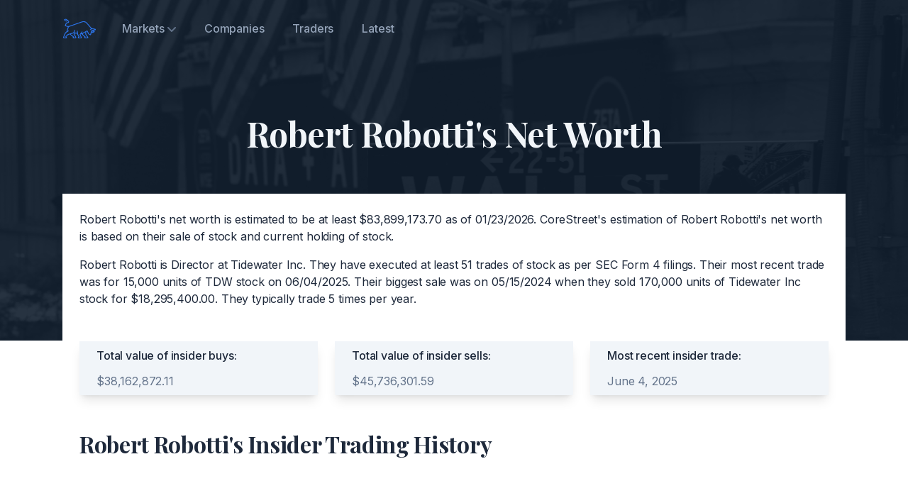

--- FILE ---
content_type: text/html; charset=utf-8
request_url: https://corestreet.com/insiders/traders/robert-robotti/
body_size: 5631
content:



<!DOCTYPE html><html lang="en"><head><meta charset="utf-8"><title>Robert Robotti's Net Worth</title><meta name="viewport" content="width=device-width,initial-scale=1"><meta name="description" content="Find out what Robert Robotti is worth. CoreStreet's estimation is based on their insider trading record."><link rel="apple-touch-icon" sizes="180x180" href="/static/audience/assets/images/favicon/apple-touch-icon.png"><link rel="icon" type="image/svg" sizes="32x32" href="/static/audience/assets/images/favicon/favicon-32x32.png"><link rel="icon" type="image/svg" sizes="16x16" href="/static/audience/assets/images/favicon/favicon-16x16.png"><link rel="mask-icon" href="/static/audience/assets/images/favicon/safari-pinned-tab.svg" color="#5bbad5"><link rel="manifest" href="/static/audience/assets/images/favicon/site.webmanifest"><meta name="msapplication-TileColor" content="#da532c"><meta name="theme-color" content="#ffffff"><link rel="canonical" href="http://corestreet.com/insiders/traders/robert-robotti/" /><link href="/static/audience/assets/css/style.a6ebb7654db4af9cc677.css" rel="stylesheet"><style>
        @media (max-width: 768px) {
            .md\:hidden-reverse {
                display: none;
            }
        }
    </style></head><body class="font-inter antialiased bg-white text-slate-800 tracking-tight"><!-- Page wrapper --><div class="flex flex-col min-h-screen overflow-hidden"><!-- Site header --><header class="absolute w-full z-30 dark"><div class="max-w-6xl mx-auto px-5 sm:px-6"><div class="flex items-center justify-between h-16 md:h-20"><div class="shrink-0 mr-4"><a class="block text-blue-600 transition duration-150 ease-in-out" href="/" aria-label="Corestreet"><img class="w-12 h-12" src="/static/audience/assets/images/logo.svg" alt="Corestreet Logo"></a></div><nav class="hidden md:flex md:grow"><ul class="flex grow justify-start flex-wrap items-center"><li class="relative" x-data="{ open: false }" @mouseenter="open = true" @mouseleave="open = false"><a class="font-medium text-slate-800 dark:text-slate-400 px-3 lg:px-5 py-2 flex items-center transition duration-150 ease-in-out" href="#0" aria-haspopup="true" :aria-expanded="open" @focus="open = true" @focusout="open = false" @click.prevent> Markets
                        <svg class="w-3 h-3 fill-current text-slate-400 dark:text-slate-500 cursor-pointer ml-1 shrink-0" viewBox="0 0 12 12" xmlns="http://www.w3.org/2000/svg"><path d="M10.28 4.305L5.989 8.598 1.695 4.305A1 1 0 00.28 5.72l5 5a1 1 0 001.414 0l5-5a1 1 0 10-1.414-1.414z"/></svg></a><ul class="origin-top-right absolute top-full right-0 w-40 bg-white py-2 ml-4 rounded shadow-lg" x-show="open" x-transition:enter="transition ease-out duration-200 transform" x-transition:enter-start="opacity-0 -translate-y-2" x-transition:enter-end="opacity-100 translate-y-0" x-transition:leave="transition ease-out duration-200" x-transition:leave-start="opacity-100" x-transition:leave-end="opacity-0" x-cloak><li><a class="font-medium text-sm text-slate-600 hover:text-blue-600 flex py-2 px-5 leading-tight" href="/insiders/nasdaq/" @focus="open = true" @focusout="open = false">NASDAQ</a></li><li><a class="font-medium text-sm text-slate-600 hover:text-blue-600 flex py-2 px-5 leading-tight" href="/insiders/nyse/" @focus="open = true" @focusout="open = false">NYSE</a></li><li><a class="font-medium text-sm text-slate-600 hover:text-blue-600 flex py-2 px-5 leading-tight" href="/insiders/otcce/" @focus="open = true" @focusout="open = false">OTCCE</a></li><li><a class="font-medium text-sm text-slate-600 hover:text-blue-600 flex py-2 px-5 leading-tight" href="/insiders/otcgrey/" @focus="open = true" @focusout="open = false">OTCGREY</a></li><li><a class="font-medium text-sm text-slate-600 hover:text-blue-600 flex py-2 px-5 leading-tight" href="/insiders/otcqb/" @focus="open = true" @focusout="open = false">OTCQB</a></li></ul></li><li><a class="font-medium text-slate-800 hover:text-blue-600 dark:text-slate-400 dark:hover:text-blue-600 px-3 lg:px-5 py-2 flex items-center transition duration-150 ease-in-out" href="/insiders/companies/">Companies</a></li><li><a class="font-medium text-slate-800 hover:text-blue-600 dark:text-slate-400 dark:hover:text-blue-600 px-3 lg:px-5 py-2 flex items-center transition duration-150 ease-in-out" href="/insiders/traders/">Traders</a></li><li><a class="font-medium text-slate-800 hover:text-blue-600 dark:text-slate-400 dark:hover:text-blue-600 px-3 lg:px-5 py-2 flex items-center transition duration-150 ease-in-out" href="/insiders/latest/">Latest</a></li></ul><ul class="flex grow justify-end flex-wrap items-center hidden"><li><a class="font-medium text-slate-800 hover:text-blue-600 dark:text-slate-400 dark:hover:text-blue-600 px-3 lg:px-5 py-2 flex items-center transition duration-150 ease-in-out" href="signin.html">Sign in</a></li><li><a class="font-medium text-blue-600 dark:text-slate-300 dark:hover:text-white px-3 lg:px-5 py-2 flex items-center transition duration-150 ease-in-out group" href="request-demo.html">Request Demo <span class="tracking-normal text-blue-600 group-hover:translate-x-0.5 transition-transform duration-150 ease-in-out ml-1">-&gt;</span></a></li></ul></nav><div class="flex md:hidden" x-data="{ expanded: false }"><button class="hamburger" :class="{ 'active': expanded }" @click.stop="expanded = !expanded" aria-controls="mobile-nav" :aria-expanded="expanded"><span class="sr-only">Menu</span><svg class="w-6 h-6 fill-current text-slate-900 dark:text-slate-100" viewBox="0 0 24 24" xmlns="http://www.w3.org/2000/svg"><rect y="4" width="24" height="2"/><rect y="11" width="24" height="2"/><rect y="18" width="24" height="2"/></svg></button><nav id="mobile-nav" class="absolute top-full h-screen pb-16 z-20 left-0 w-full overflow-scroll no-scrollbar bg-white" @click.away="expanded = false" @keydown.escape.window="expanded = false" x-show="expanded" x-transition:enter="transition ease-out duration-200 transform" x-transition:enter-start="opacity-0 -translate-y-2" x-transition:enter-end="opacity-100 translate-y-0" x-transition:leave="transition ease-out duration-200" x-transition:leave-start="opacity-100" x-transition:leave-end="opacity-0" x-cloak><ul class="px-5 py-2"><li class="py-2 my-2 border-t border-b border-slate-200"><span class="flex font-medium text-slate-800 hover:text-blue-600 py-2">Markets</span><ul class="pl-4"><li><a class="text-sm flex font-medium text-slate-600 hover:text-blue-600 py-2" href="/insiders/nasdaq/">NASDAQ</a></li><li><a class="text-sm flex font-medium text-slate-600 hover:text-blue-600 py-2" href="/insiders/nyse/">NYSE</a></li><li><a class="text-sm flex font-medium text-slate-600 hover:text-blue-600 py-2" href="/insiders/otcce/">OTCCE</a></li><li><a class="text-sm flex font-medium text-slate-600 hover:text-blue-600 py-2" href="/insiders/otcgrey/">OTCGREY</a></li><li><a class="text-sm flex font-medium text-slate-600 hover:text-blue-600 py-2" href="/insiders/otcqb/">OTCQB</a></li></ul></li><li><a class="flex font-medium text-slate-800 hover:text-blue-600 py-2" href="/insiders/companies/">Companies</a></li><li><a class="flex font-medium text-slate-800 hover:text-blue-600 py-2" href="/insiders/traders/">Traders</a></li><li><a class="flex font-medium text-slate-800 hover:text-blue-600 py-2" href="/insiders/latest/">Latest</a></li></ul></nav></div></div></div></header><!-- Page content --><main class="grow"><section class="relative"><div class="absolute inset-0 bg-slate-900 pointer-events-none -z-10 mb-48 lg:mb-0 lg:h-[30rem]" aria-hidden="true"><div class="w-full h-full" data-aos="fade"><img class="opacity-10 w-full h-full object-cover" src="/static/audience/assets/images/hero.jpg" width="1440" height="497" alt="Hero"></div></div><div class="relative max-w-6xl mx-auto px-4 sm:px-6"><div class="py-12 pt-32 md:py-20 md:pt-40"><div class="max-w-3xl mx-auto text-center pb-4 md:pb-14"><h1 class="h2 font-playfair-display text-slate-100">Robert Robotti's Net Worth</h1></div><div class="max-w-full mx-auto text-justify bg-white p-6"><p class="text-slate-800">Robert Robotti's net worth is estimated to be at least $83,899,173.70 as of 01/23/2026. CoreStreet's estimation of Robert Robotti's net worth is based on their sale of stock and current holding of stock.</p><p class="text-slate-800 mt-4">Robert Robotti is Director at Tidewater Inc. They have executed at least 51 trades of stock as per SEC Form 4 filings. Their most recent trade was for 15,000 units of TDW stock on 06/04/2025. Their biggest sale was on 05/15/2024 when they sold 170,000 units of Tidewater Inc stock for $18,295,400.00. They typically trade 5 times per year.</p></div><div class="max-w-sm mx-auto grid gap-8 lg:grid-cols-3 lg:gap-6 items-start lg:max-w-none bg-white p-6"><div class="relative flex flex-col px-6 py-2 bg-slate-100 shadow-lg" data-aos="fade-up"><div class="font-medium mb-3">Total value of insider buys:</div><ul class="text-slate-500 space-y-3 grow"><li class="flex items-center"><span>$38,162,872.11</span></li></ul></div><div class="relative flex flex-col px-6 py-2 bg-slate-100 shadow-lg" data-aos="fade-up" data-aos-delay="200"><div class="font-medium mb-3">Total value of insider sells:</div><ul class="text-slate-500 space-y-3 grow"><li class="flex items-center"><span>$45,736,301.59</span></li></ul></div><div class="relative flex flex-col px-6 py-2 bg-slate-100 shadow-lg" data-aos="fade-up" data-aos-delay="300"><div class="font-medium mb-3">Most recent insider trade:</div><ul class="text-slate-500 space-y-3 grow"><li class="flex items-center"><span>June 4, 2025</span></li></ul></div></div><div class="max-w-full mx-auto text-justify bg-white p-6"><h1 class="h3 font-playfair-display text-slate-800">Robert Robotti's Insider Trading History</h1></div><div class="space-y-4 mb-12 bg-white px-6"><div class="overflow-x-auto" data-aos="fade-up"><table class="table-auto w-full border-b border-slate-200"><thead><tr class="text-base sm:text-lg text-slate-800"><th class="text-xl md:text-2xl whitespace-nowrap font-bold font-playfair-display text-left pr-2 py-4 min-w-[10rem] md:min-w-[24rem]"><a class="text-blue-500" href="/insiders/nyse/tdw/">Tidewater Inc</a></th><th class="text-bold text-center px-2 py-4">Title</th><th class="text-bold text-center px-2 py-4">Amount</th><th class="text-bold text-center px-2 py-4">Price</th><th class="text-bold text-center px-2 py-4">Type</th><th class="text-bold text-center px-2 py-4">Total Value</th></tr></thead><tbody><tr class="border-t first:border-t-2 border-slate-200"><td class="text-sm sm:text-base font-medium text-slate-800 pr-2 py-4"><div class="flex items-center justify-between max-w-xs"><div>June 4, 2025</div></div></td><td class="text-sm px-2 py-4 text-center text-slate-800">Director</td><td class="text-sm px-2 py-4 text-center italic text-slate-800">15,000</td><td class="text-sm px-2 py-4 text-center italic text-slate-800">&dollar;42.05</td><td class="text-sm px-2 py-4 text-center text-slate-800">Buy</td><td class="text-sm px-2 py-4 text-right italic text-slate-800"><span class="text-blue-500">&dollar;630,750.00</span></td></tr><tr class="border-t first:border-t-2 border-slate-200"><td class="text-sm sm:text-base font-medium text-slate-800 pr-2 py-4"><div class="flex items-center justify-between max-w-xs"><div>June 3, 2025</div></div></td><td class="text-sm px-2 py-4 text-center text-slate-800">Director</td><td class="text-sm px-2 py-4 text-center italic text-slate-800">10,000</td><td class="text-sm px-2 py-4 text-center italic text-slate-800">&dollar;42.14</td><td class="text-sm px-2 py-4 text-center text-slate-800">Buy</td><td class="text-sm px-2 py-4 text-right italic text-slate-800"><span class="text-blue-500">&dollar;421,400.00</span></td></tr><tr class="border-t first:border-t-2 border-slate-200"><td class="text-sm sm:text-base font-medium text-slate-800 pr-2 py-4"><div class="flex items-center justify-between max-w-xs"><div>May 30, 2025</div></div></td><td class="text-sm px-2 py-4 text-center text-slate-800">Director</td><td class="text-sm px-2 py-4 text-center italic text-slate-800">560</td><td class="text-sm px-2 py-4 text-center italic text-slate-800">&dollar;40.55</td><td class="text-sm px-2 py-4 text-center text-slate-800">Buy</td><td class="text-sm px-2 py-4 text-right italic text-slate-800"><span class="text-blue-500">&dollar;22,708.00</span></td></tr><tr class="border-t first:border-t-2 border-slate-200"><td class="text-sm sm:text-base font-medium text-slate-800 pr-2 py-4"><div class="flex items-center justify-between max-w-xs"><div>March 13, 2025</div></div></td><td class="text-sm px-2 py-4 text-center text-slate-800">Director</td><td class="text-sm px-2 py-4 text-center italic text-slate-800">25,000</td><td class="text-sm px-2 py-4 text-center italic text-slate-800">&dollar;40.11</td><td class="text-sm px-2 py-4 text-center text-slate-800">Buy</td><td class="text-sm px-2 py-4 text-right italic text-slate-800"><span class="text-blue-500">&dollar;1,002,750.00</span></td></tr><tr class="border-t first:border-t-2 border-slate-200"><td class="text-sm sm:text-base font-medium text-slate-800 pr-2 py-4"><div class="flex items-center justify-between max-w-xs"><div>March 5, 2025</div></div></td><td class="text-sm px-2 py-4 text-center text-slate-800">Director</td><td class="text-sm px-2 py-4 text-center italic text-slate-800">1,770</td><td class="text-sm px-2 py-4 text-center italic text-slate-800">&dollar;40.95</td><td class="text-sm px-2 py-4 text-center text-slate-800">Buy</td><td class="text-sm px-2 py-4 text-right italic text-slate-800"><span class="text-blue-500">&dollar;72,481.50</span></td></tr><tr class="border-t first:border-t-2 border-slate-200"><td class="text-sm sm:text-base font-medium text-slate-800 pr-2 py-4"><div class="flex items-center justify-between max-w-xs"><div>May 20, 2024</div></div></td><td class="text-sm px-2 py-4 text-center text-slate-800">Director</td><td class="text-sm px-2 py-4 text-center italic text-slate-800">70,000</td><td class="text-sm px-2 py-4 text-center italic text-slate-800">&dollar;107.23</td><td class="text-sm px-2 py-4 text-center text-slate-800">Sell</td><td class="text-sm px-2 py-4 text-right italic text-slate-800"><span class="text-rose-500">&dollar;7,506,100.00</span></td></tr><tr class="border-t first:border-t-2 border-slate-200"><td class="text-sm sm:text-base font-medium text-slate-800 pr-2 py-4"><div class="flex items-center justify-between max-w-xs"><div>May 17, 2024</div></div></td><td class="text-sm px-2 py-4 text-center text-slate-800">Director</td><td class="text-sm px-2 py-4 text-center italic text-slate-800">58,493</td><td class="text-sm px-2 py-4 text-center italic text-slate-800">&dollar;105.44</td><td class="text-sm px-2 py-4 text-center text-slate-800">Sell</td><td class="text-sm px-2 py-4 text-right italic text-slate-800"><span class="text-rose-500">&dollar;6,167,501.92</span></td></tr><tr class="border-t first:border-t-2 border-slate-200"><td class="text-sm sm:text-base font-medium text-slate-800 pr-2 py-4"><div class="flex items-center justify-between max-w-xs"><div>May 15, 2024</div></div></td><td class="text-sm px-2 py-4 text-center text-slate-800">Director</td><td class="text-sm px-2 py-4 text-center italic text-slate-800">170,000</td><td class="text-sm px-2 py-4 text-center italic text-slate-800">&dollar;107.62</td><td class="text-sm px-2 py-4 text-center text-slate-800">Sell</td><td class="text-sm px-2 py-4 text-right italic text-slate-800"><span class="text-rose-500">&dollar;18,295,400.00</span></td></tr><tr class="border-t first:border-t-2 border-slate-200"><td class="text-sm sm:text-base font-medium text-slate-800 pr-2 py-4"><div class="flex items-center justify-between max-w-xs"><div>May 8, 2024</div></div></td><td class="text-sm px-2 py-4 text-center text-slate-800">Director</td><td class="text-sm px-2 py-4 text-center italic text-slate-800">1,494</td><td class="text-sm px-2 py-4 text-center italic text-slate-800">&dollar;107.53</td><td class="text-sm px-2 py-4 text-center text-slate-800">Sell</td><td class="text-sm px-2 py-4 text-right italic text-slate-800"><span class="text-rose-500">&dollar;160,649.82</span></td></tr><tr class="border-t first:border-t-2 border-slate-200"><td class="text-sm sm:text-base font-medium text-slate-800 pr-2 py-4"><div class="flex items-center justify-between max-w-xs"><div>Sept. 7, 2023</div></div></td><td class="text-sm px-2 py-4 text-center text-slate-800">Director</td><td class="text-sm px-2 py-4 text-center italic text-slate-800">1,486</td><td class="text-sm px-2 py-4 text-center italic text-slate-800">&dollar;67.32</td><td class="text-sm px-2 py-4 text-center text-slate-800">Buy</td><td class="text-sm px-2 py-4 text-right italic text-slate-800"><span class="text-blue-500">&dollar;100,037.52</span></td></tr><tr class="border-t first:border-t-2 border-slate-200"><td class="text-sm sm:text-base font-medium text-slate-800 pr-2 py-4"><div class="flex items-center justify-between max-w-xs"><div>Aug. 10, 2023</div></div></td><td class="text-sm px-2 py-4 text-center text-slate-800">Director</td><td class="text-sm px-2 py-4 text-center italic text-slate-800">48,200</td><td class="text-sm px-2 py-4 text-center italic text-slate-800">&dollar;63.00</td><td class="text-sm px-2 py-4 text-center text-slate-800">Buy</td><td class="text-sm px-2 py-4 text-right italic text-slate-800"><span class="text-blue-500">&dollar;3,036,600.00</span></td></tr><tr class="border-t first:border-t-2 border-slate-200"><td class="text-sm sm:text-base font-medium text-slate-800 pr-2 py-4"><div class="flex items-center justify-between max-w-xs"><div>July 31, 2023</div></div></td><td class="text-sm px-2 py-4 text-center text-slate-800">Director</td><td class="text-sm px-2 py-4 text-center italic text-slate-800">117,698</td><td class="text-sm px-2 py-4 text-center italic text-slate-800">&dollar;62.28</td><td class="text-sm px-2 py-4 text-center text-slate-800">Buy</td><td class="text-sm px-2 py-4 text-right italic text-slate-800"><span class="text-blue-500">&dollar;7,330,231.44</span></td></tr><tr class="border-t first:border-t-2 border-slate-200"><td class="text-sm sm:text-base font-medium text-slate-800 pr-2 py-4"><div class="flex items-center justify-between max-w-xs"><div>July 24, 2023</div></div></td><td class="text-sm px-2 py-4 text-center text-slate-800">Director</td><td class="text-sm px-2 py-4 text-center italic text-slate-800">1,135</td><td class="text-sm px-2 py-4 text-center italic text-slate-800">&dollar;57.06</td><td class="text-sm px-2 py-4 text-center text-slate-800">Buy</td><td class="text-sm px-2 py-4 text-right italic text-slate-800"><span class="text-blue-500">&dollar;64,763.10</span></td></tr><tr class="border-t first:border-t-2 border-slate-200"><td class="text-sm sm:text-base font-medium text-slate-800 pr-2 py-4"><div class="flex items-center justify-between max-w-xs"><div>March 17, 2023</div></div></td><td class="text-sm px-2 py-4 text-center text-slate-800">Director</td><td class="text-sm px-2 py-4 text-center italic text-slate-800">27,000</td><td class="text-sm px-2 py-4 text-center italic text-slate-800">&dollar;39.64</td><td class="text-sm px-2 py-4 text-center text-slate-800">Buy</td><td class="text-sm px-2 py-4 text-right italic text-slate-800"><span class="text-blue-500">&dollar;1,070,280.00</span></td></tr><tr class="border-t first:border-t-2 border-slate-200"><td class="text-sm sm:text-base font-medium text-slate-800 pr-2 py-4"><div class="flex items-center justify-between max-w-xs"><div>Nov. 28, 2022</div></div></td><td class="text-sm px-2 py-4 text-center text-slate-800">Director</td><td class="text-sm px-2 py-4 text-center italic text-slate-800">21,488</td><td class="text-sm px-2 py-4 text-center italic text-slate-800">&dollar;29.67</td><td class="text-sm px-2 py-4 text-center text-slate-800">Buy</td><td class="text-sm px-2 py-4 text-right italic text-slate-800"><span class="text-blue-500">&dollar;637,548.96</span></td></tr><tr class="border-t first:border-t-2 border-slate-200"><td class="text-sm sm:text-base font-medium text-slate-800 pr-2 py-4"><div class="flex items-center justify-between max-w-xs"><div>Nov. 25, 2022</div></div></td><td class="text-sm px-2 py-4 text-center text-slate-800">Director</td><td class="text-sm px-2 py-4 text-center italic text-slate-800">25,300</td><td class="text-sm px-2 py-4 text-center italic text-slate-800">&dollar;30.34</td><td class="text-sm px-2 py-4 text-center text-slate-800">Buy</td><td class="text-sm px-2 py-4 text-right italic text-slate-800"><span class="text-blue-500">&dollar;767,602.00</span></td></tr><tr class="border-t first:border-t-2 border-slate-200"><td class="text-sm sm:text-base font-medium text-slate-800 pr-2 py-4"><div class="flex items-center justify-between max-w-xs"><div>Nov. 23, 2022</div></div></td><td class="text-sm px-2 py-4 text-center text-slate-800">Director</td><td class="text-sm px-2 py-4 text-center italic text-slate-800">19,713</td><td class="text-sm px-2 py-4 text-center italic text-slate-800">&dollar;30.10</td><td class="text-sm px-2 py-4 text-center text-slate-800">Buy</td><td class="text-sm px-2 py-4 text-right italic text-slate-800"><span class="text-blue-500">&dollar;593,361.30</span></td></tr><tr class="border-t first:border-t-2 border-slate-200"><td class="text-sm sm:text-base font-medium text-slate-800 pr-2 py-4"><div class="flex items-center justify-between max-w-xs"><div>Nov. 8, 2022</div></div></td><td class="text-sm px-2 py-4 text-center text-slate-800">Director</td><td class="text-sm px-2 py-4 text-center italic text-slate-800">300,000</td><td class="text-sm px-2 py-4 text-center italic text-slate-800">&dollar;30.25</td><td class="text-sm px-2 py-4 text-center text-slate-800">Buy</td><td class="text-sm px-2 py-4 text-right italic text-slate-800"><span class="text-blue-500">&dollar;9,075,000.00</span></td></tr><tr class="border-t first:border-t-2 border-slate-200"><td class="text-sm sm:text-base font-medium text-slate-800 pr-2 py-4"><div class="flex items-center justify-between max-w-xs"><div>Aug. 9, 2022</div></div></td><td class="text-sm px-2 py-4 text-center text-slate-800">Director</td><td class="text-sm px-2 py-4 text-center italic text-slate-800">560,224</td><td class="text-sm px-2 py-4 text-center italic text-slate-800">&dollar;17.85</td><td class="text-sm px-2 py-4 text-center text-slate-800">Buy</td><td class="text-sm px-2 py-4 text-right italic text-slate-800"><span class="text-blue-500">&dollar;9,999,998.40</span></td></tr><tr class="border-t first:border-t-2 border-slate-200"><td class="text-sm sm:text-base font-medium text-slate-800 pr-2 py-4"><div class="flex items-center justify-between max-w-xs"><div>May 16, 2022</div></div></td><td class="text-sm px-2 py-4 text-center text-slate-800">Director</td><td class="text-sm px-2 py-4 text-center italic text-slate-800">60,000</td><td class="text-sm px-2 py-4 text-center italic text-slate-800">&dollar;24.82</td><td class="text-sm px-2 py-4 text-center text-slate-800">Buy</td><td class="text-sm px-2 py-4 text-right italic text-slate-800"><span class="text-blue-500">&dollar;1,489,200.00</span></td></tr><tr class="border-t first:border-t-2 border-slate-200"><td class="text-sm sm:text-base font-medium text-slate-800 pr-2 py-4"><div class="flex items-center justify-between max-w-xs"><div>May 12, 2022</div></div></td><td class="text-sm px-2 py-4 text-center text-slate-800">Director</td><td class="text-sm px-2 py-4 text-center italic text-slate-800">34,872</td><td class="text-sm px-2 py-4 text-center italic text-slate-800">&dollar;20.23</td><td class="text-sm px-2 py-4 text-center text-slate-800">Buy</td><td class="text-sm px-2 py-4 text-right italic text-slate-800"><span class="text-blue-500">&dollar;705,460.56</span></td></tr><tr class="border-t first:border-t-2 border-slate-200"><td class="text-sm sm:text-base font-medium text-slate-800 pr-2 py-4"><div class="flex items-center justify-between max-w-xs"><div>Nov. 30, 2021</div></div></td><td class="text-sm px-2 py-4 text-center text-slate-800">Director</td><td class="text-sm px-2 py-4 text-center italic text-slate-800">50,000</td><td class="text-sm px-2 py-4 text-center italic text-slate-800">&dollar;10.48</td><td class="text-sm px-2 py-4 text-center text-slate-800">Buy</td><td class="text-sm px-2 py-4 text-right italic text-slate-800"><span class="text-blue-500">&dollar;524,000.00</span></td></tr><tr class="border-t first:border-t-2 border-slate-200"><td class="text-sm sm:text-base font-medium text-slate-800 pr-2 py-4"><div class="flex items-center justify-between max-w-xs"><div>Nov. 15, 2021</div></div></td><td class="text-sm px-2 py-4 text-center text-slate-800">Major Shareholder</td><td class="text-sm px-2 py-4 text-center italic text-slate-800">6,500</td><td class="text-sm px-2 py-4 text-center italic text-slate-800">&dollar;12.10</td><td class="text-sm px-2 py-4 text-center text-slate-800">Buy</td><td class="text-sm px-2 py-4 text-right italic text-slate-800"><span class="text-blue-500">&dollar;78,650.00</span></td></tr><tr class="border-t first:border-t-2 border-slate-200"><td class="text-sm sm:text-base font-medium text-slate-800 pr-2 py-4"><div class="flex items-center justify-between max-w-xs"><div>Nov. 12, 2021</div></div></td><td class="text-sm px-2 py-4 text-center text-slate-800">Major Shareholder</td><td class="text-sm px-2 py-4 text-center italic text-slate-800">15,500</td><td class="text-sm px-2 py-4 text-center italic text-slate-800">&dollar;11.68</td><td class="text-sm px-2 py-4 text-center text-slate-800">Buy</td><td class="text-sm px-2 py-4 text-right italic text-slate-800"><span class="text-blue-500">&dollar;181,040.00</span></td></tr></tbody></table></div></div><div class="space-y-4 mb-12 bg-white px-6"><div class="overflow-x-auto" data-aos="fade-up"><table class="table-auto w-full border-b border-slate-200"><thead><tr class="text-base sm:text-lg text-slate-800"><th class="text-xl md:text-2xl whitespace-nowrap font-bold font-playfair-display text-left pr-2 py-4 min-w-[10rem] md:min-w-[24rem]"><a class="text-blue-500" href="/insiders/nyse/axr/">AMREP Corporation</a></th><th class="text-bold text-center px-2 py-4">Title</th><th class="text-bold text-center px-2 py-4">Amount</th><th class="text-bold text-center px-2 py-4">Price</th><th class="text-bold text-center px-2 py-4">Type</th><th class="text-bold text-center px-2 py-4">Total Value</th></tr></thead><tbody><tr class="border-t first:border-t-2 border-slate-200"><td class="text-sm sm:text-base font-medium text-slate-800 pr-2 py-4"><div class="flex items-center justify-between max-w-xs"><div>Dec. 20, 2024</div></div></td><td class="text-sm px-2 py-4 text-center text-slate-800">Director</td><td class="text-sm px-2 py-4 text-center italic text-slate-800">13,000</td><td class="text-sm px-2 py-4 text-center italic text-slate-800">&dollar;31.56</td><td class="text-sm px-2 py-4 text-center text-slate-800">Sell</td><td class="text-sm px-2 py-4 text-right italic text-slate-800"><span class="text-rose-500">&dollar;410,280.00</span></td></tr><tr class="border-t first:border-t-2 border-slate-200"><td class="text-sm sm:text-base font-medium text-slate-800 pr-2 py-4"><div class="flex items-center justify-between max-w-xs"><div>Dec. 18, 2024</div></div></td><td class="text-sm px-2 py-4 text-center text-slate-800">Director</td><td class="text-sm px-2 py-4 text-center italic text-slate-800">201</td><td class="text-sm px-2 py-4 text-center italic text-slate-800">&dollar;31.75</td><td class="text-sm px-2 py-4 text-center text-slate-800">Sell</td><td class="text-sm px-2 py-4 text-right italic text-slate-800"><span class="text-rose-500">&dollar;6,381.75</span></td></tr><tr class="border-t first:border-t-2 border-slate-200"><td class="text-sm sm:text-base font-medium text-slate-800 pr-2 py-4"><div class="flex items-center justify-between max-w-xs"><div>Oct. 30, 2023</div></div></td><td class="text-sm px-2 py-4 text-center text-slate-800">Director</td><td class="text-sm px-2 py-4 text-center italic text-slate-800">204</td><td class="text-sm px-2 py-4 text-center italic text-slate-800">&dollar;16.50</td><td class="text-sm px-2 py-4 text-center text-slate-800">Buy</td><td class="text-sm px-2 py-4 text-right italic text-slate-800"><span class="text-blue-500">&dollar;3,366.00</span></td></tr><tr class="border-t first:border-t-2 border-slate-200"><td class="text-sm sm:text-base font-medium text-slate-800 pr-2 py-4"><div class="flex items-center justify-between max-w-xs"><div>Oct. 26, 2023</div></div></td><td class="text-sm px-2 py-4 text-center text-slate-800">Director</td><td class="text-sm px-2 py-4 text-center italic text-slate-800">540</td><td class="text-sm px-2 py-4 text-center italic text-slate-800">&dollar;16.47</td><td class="text-sm px-2 py-4 text-center text-slate-800">Buy</td><td class="text-sm px-2 py-4 text-right italic text-slate-800"><span class="text-blue-500">&dollar;8,893.80</span></td></tr><tr class="border-t first:border-t-2 border-slate-200"><td class="text-sm sm:text-base font-medium text-slate-800 pr-2 py-4"><div class="flex items-center justify-between max-w-xs"><div>Oct. 23, 2023</div></div></td><td class="text-sm px-2 py-4 text-center text-slate-800">Director</td><td class="text-sm px-2 py-4 text-center italic text-slate-800">1,083</td><td class="text-sm px-2 py-4 text-center italic text-slate-800">&dollar;16.48</td><td class="text-sm px-2 py-4 text-center text-slate-800">Buy</td><td class="text-sm px-2 py-4 text-right italic text-slate-800"><span class="text-blue-500">&dollar;17,847.84</span></td></tr><tr class="border-t first:border-t-2 border-slate-200"><td class="text-sm sm:text-base font-medium text-slate-800 pr-2 py-4"><div class="flex items-center justify-between max-w-xs"><div>Oct. 20, 2023</div></div></td><td class="text-sm px-2 py-4 text-center text-slate-800">Director</td><td class="text-sm px-2 py-4 text-center italic text-slate-800">1,892</td><td class="text-sm px-2 py-4 text-center italic text-slate-800">&dollar;16.48</td><td class="text-sm px-2 py-4 text-center text-slate-800">Buy</td><td class="text-sm px-2 py-4 text-right italic text-slate-800"><span class="text-blue-500">&dollar;31,180.16</span></td></tr><tr class="border-t first:border-t-2 border-slate-200"><td class="text-sm sm:text-base font-medium text-slate-800 pr-2 py-4"><div class="flex items-center justify-between max-w-xs"><div>Oct. 18, 2023</div></div></td><td class="text-sm px-2 py-4 text-center text-slate-800">Director</td><td class="text-sm px-2 py-4 text-center italic text-slate-800">1</td><td class="text-sm px-2 py-4 text-center italic text-slate-800">&dollar;16.50</td><td class="text-sm px-2 py-4 text-center text-slate-800">Buy</td><td class="text-sm px-2 py-4 text-right italic text-slate-800"><span class="text-blue-500">&dollar;16.50</span></td></tr><tr class="border-t first:border-t-2 border-slate-200"><td class="text-sm sm:text-base font-medium text-slate-800 pr-2 py-4"><div class="flex items-center justify-between max-w-xs"><div>Oct. 16, 2023</div></div></td><td class="text-sm px-2 py-4 text-center text-slate-800">Director</td><td class="text-sm px-2 py-4 text-center italic text-slate-800">498</td><td class="text-sm px-2 py-4 text-center italic text-slate-800">&dollar;16.50</td><td class="text-sm px-2 py-4 text-center text-slate-800">Buy</td><td class="text-sm px-2 py-4 text-right italic text-slate-800"><span class="text-blue-500">&dollar;8,217.00</span></td></tr><tr class="border-t first:border-t-2 border-slate-200"><td class="text-sm sm:text-base font-medium text-slate-800 pr-2 py-4"><div class="flex items-center justify-between max-w-xs"><div>Oct. 12, 2023</div></div></td><td class="text-sm px-2 py-4 text-center text-slate-800">Director</td><td class="text-sm px-2 py-4 text-center italic text-slate-800">13,860</td><td class="text-sm px-2 py-4 text-center italic text-slate-800">&dollar;16.39</td><td class="text-sm px-2 py-4 text-center text-slate-800">Buy</td><td class="text-sm px-2 py-4 text-right italic text-slate-800"><span class="text-blue-500">&dollar;227,165.40</span></td></tr><tr class="border-t first:border-t-2 border-slate-200"><td class="text-sm sm:text-base font-medium text-slate-800 pr-2 py-4"><div class="flex items-center justify-between max-w-xs"><div>Oct. 4, 2023</div></div></td><td class="text-sm px-2 py-4 text-center text-slate-800">Director</td><td class="text-sm px-2 py-4 text-center italic text-slate-800">8</td><td class="text-sm px-2 py-4 text-center italic text-slate-800">&dollar;16.50</td><td class="text-sm px-2 py-4 text-center text-slate-800">Buy</td><td class="text-sm px-2 py-4 text-right italic text-slate-800"><span class="text-blue-500">&dollar;132.00</span></td></tr><tr class="border-t first:border-t-2 border-slate-200"><td class="text-sm sm:text-base font-medium text-slate-800 pr-2 py-4"><div class="flex items-center justify-between max-w-xs"><div>Oct. 2, 2023</div></div></td><td class="text-sm px-2 py-4 text-center text-slate-800">Director</td><td class="text-sm px-2 py-4 text-center italic text-slate-800">351</td><td class="text-sm px-2 py-4 text-center italic text-slate-800">&dollar;16.41</td><td class="text-sm px-2 py-4 text-center text-slate-800">Buy</td><td class="text-sm px-2 py-4 text-right italic text-slate-800"><span class="text-blue-500">&dollar;5,759.91</span></td></tr><tr class="border-t first:border-t-2 border-slate-200"><td class="text-sm sm:text-base font-medium text-slate-800 pr-2 py-4"><div class="flex items-center justify-between max-w-xs"><div>Sept. 28, 2023</div></div></td><td class="text-sm px-2 py-4 text-center text-slate-800">Director</td><td class="text-sm px-2 py-4 text-center italic text-slate-800">1,672</td><td class="text-sm px-2 py-4 text-center italic text-slate-800">&dollar;16.44</td><td class="text-sm px-2 py-4 text-center text-slate-800">Buy</td><td class="text-sm px-2 py-4 text-right italic text-slate-800"><span class="text-blue-500">&dollar;27,487.68</span></td></tr><tr class="border-t first:border-t-2 border-slate-200"><td class="text-sm sm:text-base font-medium text-slate-800 pr-2 py-4"><div class="flex items-center justify-between max-w-xs"><div>July 31, 2023</div></div></td><td class="text-sm px-2 py-4 text-center text-slate-800">Director</td><td class="text-sm px-2 py-4 text-center italic text-slate-800">1,752</td><td class="text-sm px-2 py-4 text-center italic text-slate-800">&dollar;16.52</td><td class="text-sm px-2 py-4 text-center text-slate-800">Buy</td><td class="text-sm px-2 py-4 text-right italic text-slate-800"><span class="text-blue-500">&dollar;28,943.04</span></td></tr><tr class="border-t first:border-t-2 border-slate-200"><td class="text-sm sm:text-base font-medium text-slate-800 pr-2 py-4"><div class="flex items-center justify-between max-w-xs"><div>Dec. 16, 2019</div></div></td><td class="text-sm px-2 py-4 text-center text-slate-800">Director</td><td class="text-sm px-2 py-4 text-center italic text-slate-800">52,390</td><td class="text-sm px-2 py-4 text-center italic text-slate-800">&dollar;6.00</td><td class="text-sm px-2 py-4 text-center text-slate-800">Sell</td><td class="text-sm px-2 py-4 text-right italic text-slate-800"><span class="text-rose-500">&dollar;314,340.00</span></td></tr><tr class="border-t first:border-t-2 border-slate-200"><td class="text-sm sm:text-base font-medium text-slate-800 pr-2 py-4"><div class="flex items-center justify-between max-w-xs"><div>Dec. 31, 2018</div></div></td><td class="text-sm px-2 py-4 text-center text-slate-800">Director</td><td class="text-sm px-2 py-4 text-center italic text-slate-800">27,467</td><td class="text-sm px-2 py-4 text-center italic text-slate-800">&dollar;6.10</td><td class="text-sm px-2 py-4 text-center text-slate-800">Sell</td><td class="text-sm px-2 py-4 text-right italic text-slate-800"><span class="text-rose-500">&dollar;167,548.70</span></td></tr><tr class="border-t first:border-t-2 border-slate-200"><td class="text-sm sm:text-base font-medium text-slate-800 pr-2 py-4"><div class="flex items-center justify-between max-w-xs"><div>Dec. 31, 2018</div></div></td><td class="text-sm px-2 py-4 text-center text-slate-800">Director</td><td class="text-sm px-2 py-4 text-center italic text-slate-800">21,821</td><td class="text-sm px-2 py-4 text-center italic text-slate-800">&dollar;6.06</td><td class="text-sm px-2 py-4 text-center text-slate-800">Sell</td><td class="text-sm px-2 py-4 text-right italic text-slate-800"><span class="text-rose-500">&dollar;132,235.26</span></td></tr><tr class="border-t first:border-t-2 border-slate-200"><td class="text-sm sm:text-base font-medium text-slate-800 pr-2 py-4"><div class="flex items-center justify-between max-w-xs"><div>Dec. 28, 2018</div></div></td><td class="text-sm px-2 py-4 text-center text-slate-800">Director</td><td class="text-sm px-2 py-4 text-center italic text-slate-800">2</td><td class="text-sm px-2 py-4 text-center italic text-slate-800">&dollar;6.25</td><td class="text-sm px-2 py-4 text-center text-slate-800">Sell</td><td class="text-sm px-2 py-4 text-right italic text-slate-800"><span class="text-rose-500">&dollar;12.50</span></td></tr><tr class="border-t first:border-t-2 border-slate-200"><td class="text-sm sm:text-base font-medium text-slate-800 pr-2 py-4"><div class="flex items-center justify-between max-w-xs"><div>Dec. 28, 2018</div></div></td><td class="text-sm px-2 py-4 text-center text-slate-800">Director</td><td class="text-sm px-2 py-4 text-center italic text-slate-800">2</td><td class="text-sm px-2 py-4 text-center italic text-slate-800">&dollar;6.25</td><td class="text-sm px-2 py-4 text-center text-slate-800">Sell</td><td class="text-sm px-2 py-4 text-right italic text-slate-800"><span class="text-rose-500">&dollar;12.50</span></td></tr></tbody></table></div></div><div class="space-y-4 mb-12 bg-white px-6"><div class="overflow-x-auto" data-aos="fade-up"><table class="table-auto w-full border-b border-slate-200"><thead><tr class="text-base sm:text-lg text-slate-800"><th class="text-xl md:text-2xl whitespace-nowrap font-bold font-playfair-display text-left pr-2 py-4 min-w-[10rem] md:min-w-[24rem]"><a class="text-blue-500" href="/insiders/nyse/phx/">PHX Minerals Inc</a></th><th class="text-bold text-center px-2 py-4">Title</th><th class="text-bold text-center px-2 py-4">Amount</th><th class="text-bold text-center px-2 py-4">Price</th><th class="text-bold text-center px-2 py-4">Type</th><th class="text-bold text-center px-2 py-4">Total Value</th></tr></thead><tbody><tr class="border-t first:border-t-2 border-slate-200"><td class="text-sm sm:text-base font-medium text-slate-800 pr-2 py-4"><div class="flex items-center justify-between max-w-xs"><div>Dec. 27, 2017</div></div></td><td class="text-sm px-2 py-4 text-center text-slate-800">Director</td><td class="text-sm px-2 py-4 text-center italic text-slate-800">2,082</td><td class="text-sm px-2 py-4 text-center italic text-slate-800">&dollar;21.70</td><td class="text-sm px-2 py-4 text-center text-slate-800">Sell</td><td class="text-sm px-2 py-4 text-right italic text-slate-800"><span class="text-rose-500">&dollar;45,179.40</span></td></tr><tr class="border-t first:border-t-2 border-slate-200"><td class="text-sm sm:text-base font-medium text-slate-800 pr-2 py-4"><div class="flex items-center justify-between max-w-xs"><div>June 24, 2016</div></div></td><td class="text-sm px-2 py-4 text-center text-slate-800">Director</td><td class="text-sm px-2 py-4 text-center italic text-slate-800">10,000</td><td class="text-sm px-2 py-4 text-center italic text-slate-800">&dollar;16.09</td><td class="text-sm px-2 py-4 text-center text-slate-800">Sell</td><td class="text-sm px-2 py-4 text-right italic text-slate-800"><span class="text-rose-500">&dollar;160,900.00</span></td></tr><tr class="border-t first:border-t-2 border-slate-200"><td class="text-sm sm:text-base font-medium text-slate-800 pr-2 py-4"><div class="flex items-center justify-between max-w-xs"><div>Sept. 29, 2014</div></div></td><td class="text-sm px-2 py-4 text-center text-slate-800">Director</td><td class="text-sm px-2 py-4 text-center italic text-slate-800">9,896</td><td class="text-sm px-2 py-4 text-center italic text-slate-800">&dollar;60.27</td><td class="text-sm px-2 py-4 text-center text-slate-800">Sell</td><td class="text-sm px-2 py-4 text-right italic text-slate-800"><span class="text-rose-500">&dollar;596,431.92</span></td></tr><tr class="border-t first:border-t-2 border-slate-200"><td class="text-sm sm:text-base font-medium text-slate-800 pr-2 py-4"><div class="flex items-center justify-between max-w-xs"><div>Sept. 26, 2014</div></div></td><td class="text-sm px-2 py-4 text-center text-slate-800">Director</td><td class="text-sm px-2 py-4 text-center italic text-slate-800">37,687</td><td class="text-sm px-2 py-4 text-center italic text-slate-800">&dollar;60.50</td><td class="text-sm px-2 py-4 text-center text-slate-800">Sell</td><td class="text-sm px-2 py-4 text-right italic text-slate-800"><span class="text-rose-500">&dollar;2,280,063.50</span></td></tr><tr class="border-t first:border-t-2 border-slate-200"><td class="text-sm sm:text-base font-medium text-slate-800 pr-2 py-4"><div class="flex items-center justify-between max-w-xs"><div>Sept. 24, 2014</div></div></td><td class="text-sm px-2 py-4 text-center text-slate-800">Director</td><td class="text-sm px-2 py-4 text-center italic text-slate-800">32,700</td><td class="text-sm px-2 py-4 text-center italic text-slate-800">&dollar;60.88</td><td class="text-sm px-2 py-4 text-center text-slate-800">Sell</td><td class="text-sm px-2 py-4 text-right italic text-slate-800"><span class="text-rose-500">&dollar;1,990,776.00</span></td></tr><tr class="border-t first:border-t-2 border-slate-200"><td class="text-sm sm:text-base font-medium text-slate-800 pr-2 py-4"><div class="flex items-center justify-between max-w-xs"><div>Sept. 22, 2014</div></div></td><td class="text-sm px-2 py-4 text-center text-slate-800">Director</td><td class="text-sm px-2 py-4 text-center italic text-slate-800">18,317</td><td class="text-sm px-2 py-4 text-center italic text-slate-800">&dollar;60.96</td><td class="text-sm px-2 py-4 text-center text-slate-800">Sell</td><td class="text-sm px-2 py-4 text-right italic text-slate-800"><span class="text-rose-500">&dollar;1,116,604.32</span></td></tr><tr class="border-t first:border-t-2 border-slate-200"><td class="text-sm sm:text-base font-medium text-slate-800 pr-2 py-4"><div class="flex items-center justify-between max-w-xs"><div>Sept. 19, 2014</div></div></td><td class="text-sm px-2 py-4 text-center text-slate-800">Director</td><td class="text-sm px-2 py-4 text-center italic text-slate-800">41,400</td><td class="text-sm px-2 py-4 text-center italic text-slate-800">&dollar;64.66</td><td class="text-sm px-2 py-4 text-center text-slate-800">Sell</td><td class="text-sm px-2 py-4 text-right italic text-slate-800"><span class="text-rose-500">&dollar;2,676,924.00</span></td></tr><tr class="border-t first:border-t-2 border-slate-200"><td class="text-sm sm:text-base font-medium text-slate-800 pr-2 py-4"><div class="flex items-center justify-between max-w-xs"><div>Sept. 17, 2014</div></div></td><td class="text-sm px-2 py-4 text-center text-slate-800">Director</td><td class="text-sm px-2 py-4 text-center italic text-slate-800">38,000</td><td class="text-sm px-2 py-4 text-center italic text-slate-800">&dollar;62.30</td><td class="text-sm px-2 py-4 text-center text-slate-800">Sell</td><td class="text-sm px-2 py-4 text-right italic text-slate-800"><span class="text-rose-500">&dollar;2,367,400.00</span></td></tr><tr class="border-t first:border-t-2 border-slate-200"><td class="text-sm sm:text-base font-medium text-slate-800 pr-2 py-4"><div class="flex items-center justify-between max-w-xs"><div>Sept. 15, 2014</div></div></td><td class="text-sm px-2 py-4 text-center text-slate-800">Director</td><td class="text-sm px-2 py-4 text-center italic text-slate-800">22,000</td><td class="text-sm px-2 py-4 text-center italic text-slate-800">&dollar;60.98</td><td class="text-sm px-2 py-4 text-center text-slate-800">Sell</td><td class="text-sm px-2 py-4 text-right italic text-slate-800"><span class="text-rose-500">&dollar;1,341,560.00</span></td></tr></tbody></table></div></div></div></div></section></main><!-- Site footer --><footer><div class="max-w-6xl mx-auto px-4 sm:px-6"><div class="grid sm:grid-cols-12 gap-8 py-8 md:py-12 border-t border-slate-200"><div class="sm:col-span-12 lg:col-span-4 lg:max-w-xs"><div class="mb-2"><a class="inline-flex text-blue-600 transition duration-150 ease-in-out" href="/" aria-label="Corestreet"><img class="w-12 h-12" src="/static/audience/assets/images/logo.svg" alt="Corestreet Logo"></a></div><div class="text-lg font-bold text-slate-800">Invest better with CoreStreet.</div></div><div class="sm:col-span-6 md:col-span-3 lg:col-span-2"><h6 class="text-sm text-slate-800 font-semibold mb-2">Company</h6><ul class="text-sm font-medium space-y-2"><li><a class="text-slate-500 hover:text-blue-600 transition duration-150 ease-in-out" href="/about/">About</a></li><li><a class="text-slate-500 hover:text-blue-600 transition duration-150 ease-in-out" href="mailto:hello@corestreet.com">Contact</a></li></ul></div></div></div></footer></div><script src="/static/audience/assets/js/main.faf7dd86650fdd9681c4.js"></script></body></html>